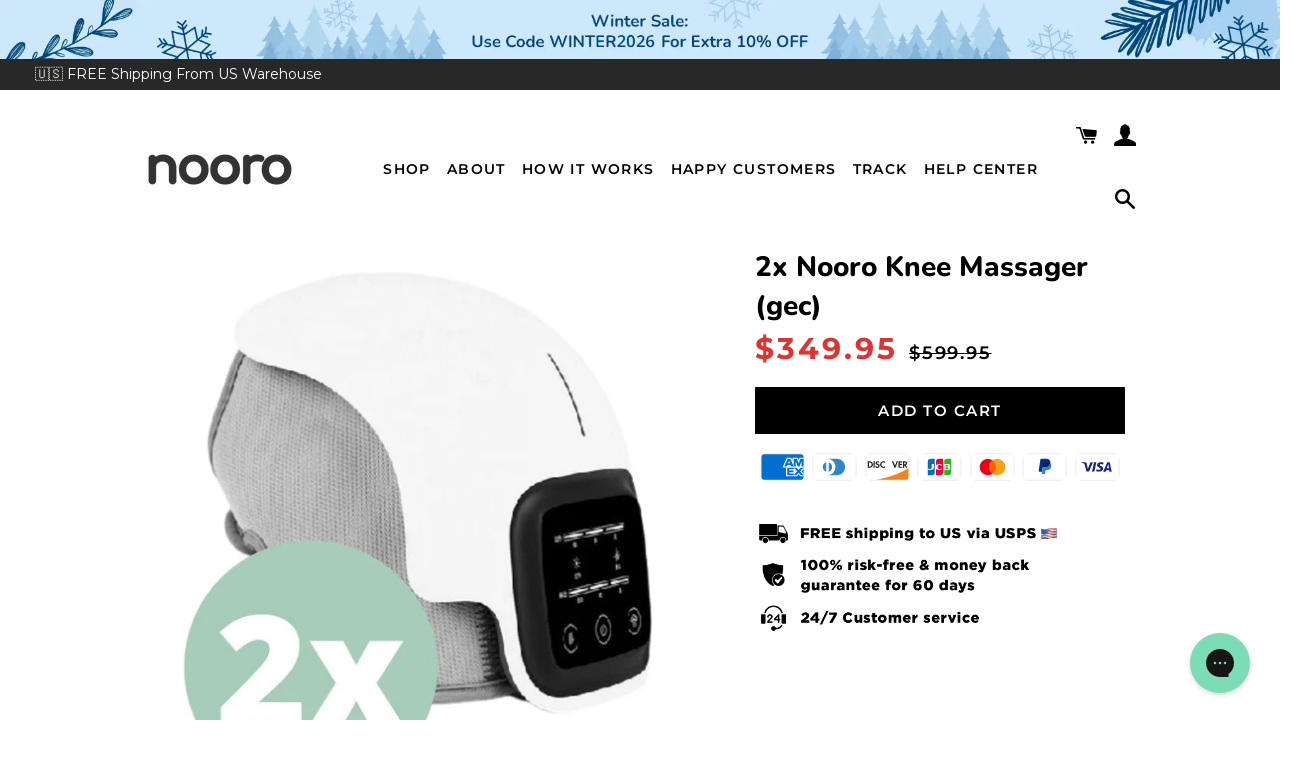

--- FILE ---
content_type: text/javascript; charset=utf-8
request_url: https://nooro-us.com/products/2x-nooro-knee-massager-gec.js
body_size: 187
content:
{"id":7405339279546,"title":"2x Nooro Knee Massager (gec)","handle":"2x-nooro-knee-massager-gec","description":"\u003cp\u003e\u003c\/p\u003e","published_at":"2023-07-09T09:12:31-07:00","created_at":"2023-07-09T09:12:31-07:00","vendor":"Email Campaigns","type":"nooro US","tags":["kneemassager"],"price":34995,"price_min":34995,"price_max":34995,"available":true,"price_varies":false,"compare_at_price":59995,"compare_at_price_min":59995,"compare_at_price_max":59995,"compare_at_price_varies":false,"variants":[{"id":42517445673146,"title":"Default Title","option1":"Default Title","option2":null,"option3":null,"sku":"PR02_KneeMassager_2pcs","requires_shipping":true,"taxable":true,"featured_image":null,"available":true,"name":"2x Nooro Knee Massager (gec)","public_title":null,"options":["Default Title"],"price":34995,"weight":0,"compare_at_price":59995,"inventory_management":"shopify","barcode":"","quantity_rule":{"min":1,"max":null,"increment":1},"quantity_price_breaks":[],"requires_selling_plan":false,"selling_plan_allocations":[]}],"images":["\/\/cdn.shopify.com\/s\/files\/1\/0585\/1771\/7178\/files\/6_ee598196-9129-4243-9d47-6f7b2628e613.jpg?v=1688919154","\/\/cdn.shopify.com\/s\/files\/1\/0585\/1771\/7178\/files\/6_1_300x300-removebg-preview_360x_f5fef55d-a3f0-4e21-9c94-0faa7d5aa84b.png?v=1688919154"],"featured_image":"\/\/cdn.shopify.com\/s\/files\/1\/0585\/1771\/7178\/files\/6_ee598196-9129-4243-9d47-6f7b2628e613.jpg?v=1688919154","options":[{"name":"Title","position":1,"values":["Default Title"]}],"url":"\/products\/2x-nooro-knee-massager-gec","media":[{"alt":null,"id":25733945557178,"position":1,"preview_image":{"aspect_ratio":1.0,"height":800,"width":800,"src":"https:\/\/cdn.shopify.com\/s\/files\/1\/0585\/1771\/7178\/files\/6_ee598196-9129-4243-9d47-6f7b2628e613.jpg?v=1688919154"},"aspect_ratio":1.0,"height":800,"media_type":"image","src":"https:\/\/cdn.shopify.com\/s\/files\/1\/0585\/1771\/7178\/files\/6_ee598196-9129-4243-9d47-6f7b2628e613.jpg?v=1688919154","width":800},{"alt":null,"id":25733945589946,"position":2,"preview_image":{"aspect_ratio":1.0,"height":300,"width":300,"src":"https:\/\/cdn.shopify.com\/s\/files\/1\/0585\/1771\/7178\/files\/6_1_300x300-removebg-preview_360x_f5fef55d-a3f0-4e21-9c94-0faa7d5aa84b.png?v=1688919154"},"aspect_ratio":1.0,"height":300,"media_type":"image","src":"https:\/\/cdn.shopify.com\/s\/files\/1\/0585\/1771\/7178\/files\/6_1_300x300-removebg-preview_360x_f5fef55d-a3f0-4e21-9c94-0faa7d5aa84b.png?v=1688919154","width":300}],"requires_selling_plan":false,"selling_plan_groups":[]}

--- FILE ---
content_type: text/javascript; charset=utf-8
request_url: https://nooro-us.com/products/2x-nooro-knee-massager-gec.js
body_size: -288
content:
{"id":7405339279546,"title":"2x Nooro Knee Massager (gec)","handle":"2x-nooro-knee-massager-gec","description":"\u003cp\u003e\u003c\/p\u003e","published_at":"2023-07-09T09:12:31-07:00","created_at":"2023-07-09T09:12:31-07:00","vendor":"Email Campaigns","type":"nooro US","tags":["kneemassager"],"price":34995,"price_min":34995,"price_max":34995,"available":true,"price_varies":false,"compare_at_price":59995,"compare_at_price_min":59995,"compare_at_price_max":59995,"compare_at_price_varies":false,"variants":[{"id":42517445673146,"title":"Default Title","option1":"Default Title","option2":null,"option3":null,"sku":"PR02_KneeMassager_2pcs","requires_shipping":true,"taxable":true,"featured_image":null,"available":true,"name":"2x Nooro Knee Massager (gec)","public_title":null,"options":["Default Title"],"price":34995,"weight":0,"compare_at_price":59995,"inventory_management":"shopify","barcode":"","quantity_rule":{"min":1,"max":null,"increment":1},"quantity_price_breaks":[],"requires_selling_plan":false,"selling_plan_allocations":[]}],"images":["\/\/cdn.shopify.com\/s\/files\/1\/0585\/1771\/7178\/files\/6_ee598196-9129-4243-9d47-6f7b2628e613.jpg?v=1688919154","\/\/cdn.shopify.com\/s\/files\/1\/0585\/1771\/7178\/files\/6_1_300x300-removebg-preview_360x_f5fef55d-a3f0-4e21-9c94-0faa7d5aa84b.png?v=1688919154"],"featured_image":"\/\/cdn.shopify.com\/s\/files\/1\/0585\/1771\/7178\/files\/6_ee598196-9129-4243-9d47-6f7b2628e613.jpg?v=1688919154","options":[{"name":"Title","position":1,"values":["Default Title"]}],"url":"\/products\/2x-nooro-knee-massager-gec","media":[{"alt":null,"id":25733945557178,"position":1,"preview_image":{"aspect_ratio":1.0,"height":800,"width":800,"src":"https:\/\/cdn.shopify.com\/s\/files\/1\/0585\/1771\/7178\/files\/6_ee598196-9129-4243-9d47-6f7b2628e613.jpg?v=1688919154"},"aspect_ratio":1.0,"height":800,"media_type":"image","src":"https:\/\/cdn.shopify.com\/s\/files\/1\/0585\/1771\/7178\/files\/6_ee598196-9129-4243-9d47-6f7b2628e613.jpg?v=1688919154","width":800},{"alt":null,"id":25733945589946,"position":2,"preview_image":{"aspect_ratio":1.0,"height":300,"width":300,"src":"https:\/\/cdn.shopify.com\/s\/files\/1\/0585\/1771\/7178\/files\/6_1_300x300-removebg-preview_360x_f5fef55d-a3f0-4e21-9c94-0faa7d5aa84b.png?v=1688919154"},"aspect_ratio":1.0,"height":300,"media_type":"image","src":"https:\/\/cdn.shopify.com\/s\/files\/1\/0585\/1771\/7178\/files\/6_1_300x300-removebg-preview_360x_f5fef55d-a3f0-4e21-9c94-0faa7d5aa84b.png?v=1688919154","width":300}],"requires_selling_plan":false,"selling_plan_groups":[]}